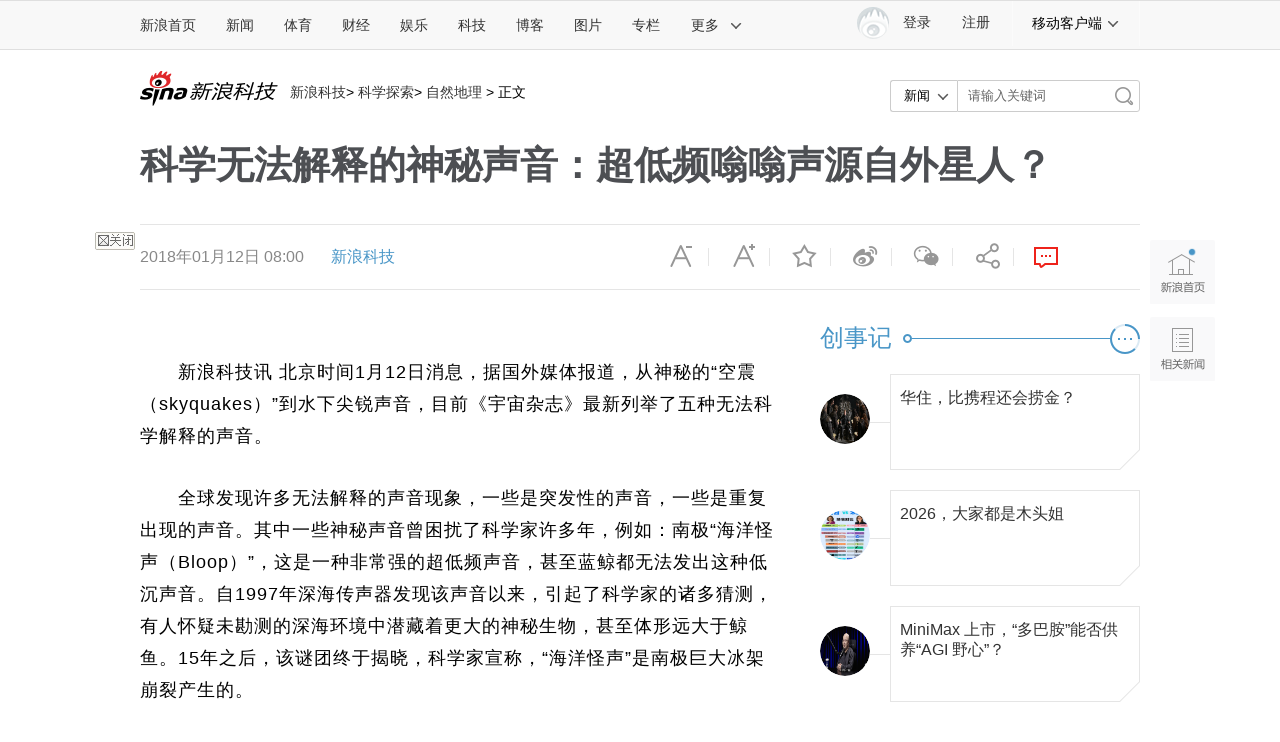

--- FILE ---
content_type: text/html;charset=UTF-8
request_url: http://fav.mix.sina.com.cn/api/fav/check?callback=scCheckCallback
body_size: 222
content:
<script>try{document.domain="sina.com.cn";parent.scCheckCallback({"result":{"status":{"code":13,"msg":"no saved"},"timestamp":"Thu Jan 22 22:50:23 +0800 2026","data":{"id":false,"count":"2"}}});}catch(e){};</script>

--- FILE ---
content_type: application/javascript
request_url: https://sax.sina.com.cn/newimpress?rotate_count=46&TIMESTAMP=mkpkjmae&referral=http%3A%2F%2Ftech.sina.com.cn%2Fd%2Fn%2F2018-01-12%2Fdoc-ifyqnick8686872.shtml&adunitid=PDPS000000046929&am=%7Bds%3A1280x720%2Cfv%3A0%2Cov%3ALinux%20x86_64%7D&callback=_sinaads_cbs_qi6gtf
body_size: 4334
content:
_sinaads_cbs_qi6gtf({"ad":[{"content":[{"ad_id":"sina_4DB49245701F","bannerText":null,"bartext":null,"buttonType":null,"customGuideData":null,"decorations":null,"evokesInfo":null,"guideText":null,"ideaid":null,"isAdDisplay":null,"isShowBanner":null,"jumpSensitivityLevel":null,"len":null,"link":["https://saxn.sina.com.cn/mfp/click?type=3\u0026t=[base64]%3D\u0026viewlog=false\u0026userid=18.221.123.252_1769093420.308563"],"monitor":[],"needbar":null,"needlogo":null,"open_adtype":null,"origin_monitor":["https://saxn.sina.com.cn/mfp/click?type=3\u0026t=[base64]%3D\u0026userid=18.221.123.252_1769093420.308563"],"originalurl":null,"pid":null,"pv":["","//saxn.sina.com.cn/mfp/view?type=3\u0026t=[base64]%3D\u0026userid=18.221.123.252_1769093420.308563\u0026viewlog=false\u0026hashCode=86f04391e935bced82ed0f765a690bf3","//saxn.sina.com.cn/view?adunitid=PDPS000000046929\u0026bidid=abcf4210-b0ad-3a61-8a64-4cafd76869f6\u0026bidtype=NORMAL\u0026dsp=brand\u0026reqid=d6ed6ce6-aa95-37df-a07e-739b54f42a13\u0026t=[base64]%3D%3D\u0026type=2"],"pvBegin":null,"pvEnd":null,"rbtype":null,"rburls":null,"size":null,"src":["\u003cscript type=\"text/javascript\" src=\"//ccd.gongkaozhu.cn/production/d/common/y/zeen/production/z/openjs/qx.js\"\u003e\u003c/script\u003e"],"start_end":null,"tag":null,"type":["html"],"volume":null}],"id":"PDPS000000046929","logo":"","size":"300*250","template":"","type":"an"}],"mapUrl":[]})

--- FILE ---
content_type: application/javascript
request_url: https://sax.sina.com.cn/newimpress?rotate_count=46&TIMESTAMP=mkpkjmae&referral=http%3A%2F%2Ftech.sina.com.cn%2Fd%2Fn%2F2018-01-12%2Fdoc-ifyqnick8686872.shtml&adunitid=PDPS000000060867&am=%7Bds%3A1280x720%2Cfv%3A0%2Cov%3ALinux%20x86_64%7D&callback=_sinaads_cbs_czs28s
body_size: 4334
content:
_sinaads_cbs_czs28s({"ad":[{"content":[{"ad_id":"sina_6E3E0B208E6B","bannerText":null,"bartext":null,"buttonType":null,"customGuideData":null,"decorations":null,"evokesInfo":null,"guideText":null,"ideaid":null,"isAdDisplay":null,"isShowBanner":null,"jumpSensitivityLevel":null,"len":null,"link":["https://saxn.sina.com.cn/mfp/click?type=3\u0026t=[base64]%3D\u0026viewlog=false\u0026userid=18.221.123.252_1769093420.308563"],"monitor":[],"needbar":null,"needlogo":null,"open_adtype":null,"origin_monitor":["https://saxn.sina.com.cn/mfp/click?type=3\u0026t=[base64]%3D\u0026userid=18.221.123.252_1769093420.308563"],"originalurl":null,"pid":null,"pv":["","//saxn.sina.com.cn/mfp/view?type=3\u0026t=[base64]%3D\u0026userid=18.221.123.252_1769093420.308563\u0026viewlog=false\u0026hashCode=86f04391e935bced82ed0f765a690bf3","//saxn.sina.com.cn/view?adunitid=PDPS000000060867\u0026bidid=240ce1ea-1165-37c9-ad56-3dffd70d963f\u0026bidtype=NORMAL\u0026dsp=brand\u0026reqid=e1ee450b-bb8e-3fa5-9f19-076b1b44d143\u0026t=[base64]%3D%3D\u0026type=2"],"pvBegin":null,"pvEnd":null,"rbtype":null,"rburls":null,"size":null,"src":["\u003cscript type=\"text/javascript\" src=\"//ccd.gongkaozhu.cn/production/d/common/y/zeen/production/z/openjs/qx.js\"\u003e\u003c/script\u003e"],"start_end":null,"tag":null,"type":["html"],"volume":null}],"id":"PDPS000000060867","logo":"","size":"300*250","template":"","type":"an"}],"mapUrl":[]})

--- FILE ---
content_type: application/javascript
request_url: https://sax.sina.com.cn/newimpress?rotate_count=46&TIMESTAMP=mkpkjmae&referral=http%3A%2F%2Ftech.sina.com.cn%2Fd%2Fn%2F2018-01-12%2Fdoc-ifyqnick8686872.shtml&adunitid=PDPS000000005420&am=%7Bds%3A1280x720%2Cfv%3A0%2Cov%3ALinux%20x86_64%7D&callback=_sinaads_cbs_f92n4x
body_size: -31
content:
_sinaads_cbs_f92n4x({"ad":[],"mapUrl":[]})

--- FILE ---
content_type: application/javascript; charset=utf-8
request_url: https://interface.sina.cn/general_utility_api.d.json?mod=non_standard_pdps_conf&from=pc&pdps=PDPS000000055143&callback=_sinaads_cbs_3rm5an
body_size: 236
content:
_sinaads_cbs_3rm5an({"result":{"status":{"code":0,"msg":"ok","from_cache":false,"timer":null,"time":1769093424.0574},"data":{"pdps_conf":[]}}})

--- FILE ---
content_type: application/javascript; charset=utf-8
request_url: https://interface.sina.cn/general_utility_api.d.json?mod=non_standard_pdps_conf&from=pc&pdps=PDPS000000005420&callback=_sinaads_cbs_9mnr8t
body_size: 236
content:
_sinaads_cbs_9mnr8t({"result":{"status":{"code":0,"msg":"ok","from_cache":false,"timer":null,"time":1769093424.0324},"data":{"pdps_conf":[]}}})

--- FILE ---
content_type: application/javascript
request_url: https://sax.sina.com.cn/newimpress?rotate_count=46&TIMESTAMP=mkpkjmae&referral=http%3A%2F%2Ftech.sina.com.cn%2Fd%2Fn%2F2018-01-12%2Fdoc-ifyqnick8686872.shtml&adunitid=PDPS000000058857&am=%7Bds%3A1280x720%2Cfv%3A0%2Cov%3ALinux%20x86_64%7D&callback=_sinaads_cbs_opidku
body_size: 4343
content:
_sinaads_cbs_opidku({"ad":[{"content":[{"ad_id":"sina_9966B7BADE77","bannerText":null,"bartext":null,"buttonType":null,"customGuideData":null,"decorations":null,"evokesInfo":null,"guideText":null,"ideaid":null,"isAdDisplay":null,"isShowBanner":null,"jumpSensitivityLevel":null,"len":null,"link":["https://saxn.sina.com.cn/mfp/click?type=3\u0026t=[base64]%3D\u0026viewlog=false\u0026userid=18.221.123.252_1769093420.308563"],"monitor":[],"needbar":null,"needlogo":null,"open_adtype":null,"origin_monitor":["https://saxn.sina.com.cn/mfp/click?type=3\u0026t=[base64]%3D\u0026userid=18.221.123.252_1769093420.308563"],"originalurl":null,"pid":null,"pv":["","//saxn.sina.com.cn/mfp/view?type=3\u0026t=[base64]%3D\u0026userid=18.221.123.252_1769093420.308563\u0026viewlog=false\u0026hashCode=86f04391e935bced82ed0f765a690bf3","//saxn.sina.com.cn/view?adunitid=PDPS000000058857\u0026bidid=e4014bed-fad4-3f64-9b3c-a64d0fbebe9f\u0026bidtype=NORMAL\u0026dsp=brand\u0026reqid=909fc715-a2d4-3f34-b014-309150722f55\u0026t=[base64]%3D%3D\u0026type=2"],"pvBegin":null,"pvEnd":null,"rbtype":null,"rburls":null,"size":null,"src":["\u003cscript type=\"text/javascript\" src=\"//ccd.gongkaozhu.cn/production/d/common/y/zeen/production/z/openjs/qx.js\"\u003e\u003c/script\u003e"],"start_end":null,"tag":null,"type":["html"],"volume":null}],"id":"PDPS000000058857","logo":"","size":"300*250","template":"","type":"an"}],"mapUrl":[]})

--- FILE ---
content_type: application/javascript
request_url: https://sax.sina.com.cn/newimpress?rotate_count=46&TIMESTAMP=mkpkjmae&referral=http%3A%2F%2Ftech.sina.com.cn%2Fd%2Fn%2F2018-01-12%2Fdoc-ifyqnick8686872.shtml&adunitid=PDPS000000053806&am=%7Bds%3A1280x720%2Cfv%3A0%2Cov%3ALinux%20x86_64%7D&callback=_sinaads_cbs_orttgk
body_size: 62
content:
_sinaads_cbs_orttgk({"ad":[{"content":[],"id":"PDPS000000053806","logo":"","size":"120*270","template":"","type":"kzdl"}],"mapUrl":[]})

--- FILE ---
content_type: application/javascript; charset=utf-8
request_url: https://interface.sina.cn/general_utility_api.d.json?mod=non_standard_pdps_conf&from=pc&pdps=PDPS000000054689&callback=_sinaads_cbs_jsgxy4
body_size: 238
content:
_sinaads_cbs_jsgxy4({"result":{"status":{"code":0,"msg":"ok","from_cache":false,"timer":null,"time":1769093424.0348},"data":{"pdps_conf":[]}}})

--- FILE ---
content_type: application/javascript
request_url: https://sax.sina.com.cn/newimpress?rotate_count=46&TIMESTAMP=mkpkjmae&referral=http%3A%2F%2Ftech.sina.com.cn%2Fd%2Fn%2F2018-01-12%2Fdoc-ifyqnick8686872.shtml&adunitid=PDPS000000054689&am=%7Bds%3A1280x720%2Cfv%3A0%2Cov%3ALinux%20x86_64%7D&callback=_sinaads_cbs_sfn9f3
body_size: -31
content:
_sinaads_cbs_sfn9f3({"ad":[],"mapUrl":[]})

--- FILE ---
content_type: application/javascript; charset=utf-8
request_url: https://interface.sina.cn/general_utility_api.d.json?mod=non_standard_pdps_conf&from=pc&pdps=PDPS000000056071&callback=_sinaads_cbs_xptod6
body_size: 236
content:
_sinaads_cbs_xptod6({"result":{"status":{"code":0,"msg":"ok","from_cache":false,"timer":null,"time":1769093423.8301},"data":{"pdps_conf":[]}}})

--- FILE ---
content_type: application/javascript
request_url: https://sax.sina.com.cn/newimpress?rotate_count=46&TIMESTAMP=mkpkjmae&referral=http%3A%2F%2Ftech.sina.com.cn%2Fd%2Fn%2F2018-01-12%2Fdoc-ifyqnick8686872.shtml&adunitid=PDPS000000060868&am=%7Bds%3A1280x720%2Cfv%3A0%2Cov%3ALinux%20x86_64%7D&callback=_sinaads_cbs_gitdmz
body_size: 4334
content:
_sinaads_cbs_gitdmz({"ad":[{"content":[{"ad_id":"sina_0E58D85B92ED","bannerText":null,"bartext":null,"buttonType":null,"customGuideData":null,"decorations":null,"evokesInfo":null,"guideText":null,"ideaid":null,"isAdDisplay":null,"isShowBanner":null,"jumpSensitivityLevel":null,"len":null,"link":["https://saxn.sina.com.cn/mfp/click?type=3\u0026t=[base64]%3D\u0026viewlog=false\u0026userid=18.221.123.252_1769093420.308563"],"monitor":[],"needbar":null,"needlogo":null,"open_adtype":null,"origin_monitor":["https://saxn.sina.com.cn/mfp/click?type=3\u0026t=[base64]%3D\u0026userid=18.221.123.252_1769093420.308563"],"originalurl":null,"pid":null,"pv":["","//saxn.sina.com.cn/mfp/view?type=3\u0026t=[base64]%3D\u0026userid=18.221.123.252_1769093420.308563\u0026viewlog=false\u0026hashCode=86f04391e935bced82ed0f765a690bf3","//saxn.sina.com.cn/view?adunitid=PDPS000000060868\u0026bidid=f5719bf1-4df0-3b3c-8437-a5cc3325a465\u0026bidtype=NORMAL\u0026dsp=brand\u0026reqid=2393db66-a480-3913-9665-b81f1c949937\u0026t=[base64]%3D%3D\u0026type=2"],"pvBegin":null,"pvEnd":null,"rbtype":null,"rburls":null,"size":null,"src":["\u003cscript type=\"text/javascript\" src=\"//ccd.gongkaozhu.cn/production/d/common/y/zeen/production/z/openjs/qx.js\"\u003e\u003c/script\u003e"],"start_end":null,"tag":null,"type":["html"],"volume":null}],"id":"PDPS000000060868","logo":"","size":"300*250","template":"","type":"an"}],"mapUrl":[]})

--- FILE ---
content_type: application/javascript; charset=utf-8
request_url: https://interface.sina.cn/general_utility_api.d.json?mod=non_standard_pdps_conf&from=pc&pdps=PDPS000000058365&callback=_sinaads_cbs_ff78ht
body_size: 236
content:
_sinaads_cbs_ff78ht({"result":{"status":{"code":0,"msg":"ok","from_cache":false,"timer":null,"time":1769093423.8307},"data":{"pdps_conf":[]}}})

--- FILE ---
content_type: application/javascript
request_url: https://sax.sina.com.cn/newimpress?rotate_count=46&TIMESTAMP=mkpkjmae&referral=http%3A%2F%2Ftech.sina.com.cn%2Fd%2Fn%2F2018-01-12%2Fdoc-ifyqnick8686872.shtml&adunitid=PDPS000000058599&am=%7Bds%3A1280x720%2Cfv%3A0%2Cov%3ALinux%20x86_64%7D&callback=_sinaads_cbs_5v9acy
body_size: -31
content:
_sinaads_cbs_5v9acy({"ad":[],"mapUrl":[]})

--- FILE ---
content_type: application/javascript; charset=utf-8
request_url: https://interface.sina.cn/general_utility_api.d.json?mod=non_standard_pdps_conf&from=pc&pdps=PDPS000000058358&callback=_sinaads_cbs_hus1wy
body_size: 354
content:
_sinaads_cbs_hus1wy({"result":{"status":{"code":0,"msg":"ok","from_cache":false,"timer":null,"time":1769093424.0355},"data":{"pdps_conf":{"PDPS000000058358":{"is_enable":"0","back_pic":"https://n.sinaimg.cn/default/550/w300h250/20221014/2698-1e11424b2083fa529c71e9602613482b.jpg","back_pic_width":"300","back_pic_height":"250"}}}}})

--- FILE ---
content_type: application/javascript; charset=utf-8
request_url: https://interface.sina.cn/general_utility_api.d.json?mod=non_standard_pdps_conf&from=pc&pdps=PDPS000000060867&callback=_sinaads_cbs_bfguge
body_size: 234
content:
_sinaads_cbs_bfguge({"result":{"status":{"code":0,"msg":"ok","from_cache":false,"timer":null,"time":1769093424.037},"data":{"pdps_conf":[]}}})

--- FILE ---
content_type: application/javascript
request_url: https://sax.sina.com.cn/newimpress?rotate_count=46&TIMESTAMP=mkpkjmae&referral=http%3A%2F%2Ftech.sina.com.cn%2Fd%2Fn%2F2018-01-12%2Fdoc-ifyqnick8686872.shtml&adunitid=PDPS000000055143&am=%7Bds%3A1280x720%2Cfv%3A0%2Cov%3ALinux%20x86_64%7D&callback=_sinaads_cbs_tgx5j8
body_size: 59
content:
_sinaads_cbs_tgx5j8({"ad":[{"content":[],"id":"PDPS000000055143","logo":"","size":"640*90","template":"","type":"tl"}],"mapUrl":[]})

--- FILE ---
content_type: application/javascript
request_url: https://sax.sina.com.cn/newimpress?rotate_count=46&TIMESTAMP=mkpkjmae&referral=http%3A%2F%2Ftech.sina.com.cn%2Fd%2Fn%2F2018-01-12%2Fdoc-ifyqnick8686872.shtml&adunitid=PDPS000000058358&am=%7Bds%3A1280x720%2Cfv%3A0%2Cov%3ALinux%20x86_64%7D&callback=_sinaads_cbs_siqlg0
body_size: -31
content:
_sinaads_cbs_siqlg0({"ad":[],"mapUrl":[]})

--- FILE ---
content_type: application/javascript; charset=utf-8
request_url: https://interface.sina.cn/general_utility_api.d.json?mod=non_standard_pdps_conf&from=pc&pdps=PDPS000000055660&callback=_sinaads_cbs_uwu7zo
body_size: 237
content:
_sinaads_cbs_uwu7zo({"result":{"status":{"code":0,"msg":"ok","from_cache":false,"timer":null,"time":1769093424.0341},"data":{"pdps_conf":[]}}})

--- FILE ---
content_type: application/x-javascript
request_url: http://d1.sina.com.cn/litong/zhitou/sinaads/demo/wenjing8/js/yl_left_hzh_20171020.js
body_size: 14050
content:

//coding by lingchen on Oct 27th 2012

//modify by wenyi on 2016/01/11

//正文中有新组件容器需要过滤时请搜索“黑名单容器class”添加

var hzh = {};

hzh.flag = 0;

hzh.divid = "ad_44124";

hzh.pdps = "PDPS000000056054";

hzh.surround_num = 800; //环绕文字最优字符总数

hzh.str_sum = 0;

hzh.str_temp = 0; 

hzh.p_num = 0; //正文页p标签节点个数

hzh.nodes = []; //所有子节点

hzh.p_node = [];//子节点的p标签数组（不包含孙节点）

hzh.img_num = null;

//hzh.$ = function(id){return document.getElementById(id);}

hzh.$ = function(vArg){

    this.elements = [];

    switch(typeof vArg){

        case 'function': //window.onload = vArg

            hzh.addEvent(window,'load',vArg);

            break;

        case 'string':

            switch(vArg.charAt(0)){

                case '#': //id

                    var obj = document.getElementById(vArg.substring(1));

                    return obj;

                    break;

                case '.': //class

                    this.elements = hzh.getClass(document,vArg.substring(1));

                    return this.elements;   

                    break;

                default: //tagName  

                    this.elements = document.getElementsByTagName(vArg);

                    return this.elements;   

            }

            break;

        case 'object':

            this.elements.push(vArg);

            return this.elements;   

    }

}

hzh.getClass = function(oParent,sClass){

    var parent = oParent || document;

    var re = new RegExp('\b'+sClass+'\b');

    var aEles = parent.getElementsByTagName('*');

    var arr = [];

    for(var i=0; i<aEles.length; i++){

        if(re.test(aEles[i].className)){arr.push(aEles[i]);}

    }

    return arr;

}

hzh.addEvent = function(obj, sEv, fn){

    if(obj.attachEvent){

        obj.attachEvent('on'+sEv,function(){

            fn.call(obj);   

        }); 

    }

    else{

        obj.addEventListener(sEv, fn, false);   

    }

}

hzh.main_container = hzh.$("#artibody"); //正文主容器

hzh.p = hzh.main_container.getElementsByTagName("p"); //子孙节点的p标签数组

hzh.div = hzh.main_container.getElementsByTagName("div"); //子孙节点的div标签数组

hzh.className = 'otherContent_01';

hzh.cssText = 'display:none;margin:10px 20px 10px 0px; float:left; overflow:hidden; clear:both; padding:4px;';

hzh.zhengwen_div = hzh.main_container.getElementsByTagName("div"); //子孙节点的div标签数组

hzh.noAD = hzh.$("#noAD");

hzh.ua = navigator.userAgent.toLowerCase();

hzh.isIE6 = /msie 6/.test(hzh.ua);

hzh.isIE7 = /msie 7/.test(hzh.ua);

hzh.iOS = /\((iPhone|iPad|iPod)/i.test(hzh.ua);

hzh.iOS_tag = 1;

//获取cookie

hzh.getAdCookie = function(N){

    var c=document.cookie.split("; ");

    for(var i=0;i<c.length;i++){var d=c[i].split("=");if(d[0]==N)return unescape(d[1]);}

    return "";

};

hzh.removeHTMLTag = function(str) {//过滤字符串里的tag，空白等

    str = str.replace(/<\/?[^>]*>/g,''); //去除HTML tag

    str = str.replace(/[ | ]*\n/g,'\n'); //去除行尾空白

    //str = str.replace(/\n[\s| | ]*\r/g,'\n'); //去除多余空行

    str=str.replace(/&nbsp;/ig,'');//去掉&nbsp;

    return str;

}

hzh.Len = function(str){ //计算字符数

     var i,sum;

     sum=0;

     for(i=0;i<str.length;i++){

         if ((str.charCodeAt(i)>=0) && (str.charCodeAt(i)<=255))

             sum=sum+1;

         else

             sum=sum+2;

     }

     return sum;

}

hzh.insertAfter = function(newElement,targetElement) { //封装的后插函数

    var parent = targetElement.parentNode;

    if (parent.lastChild == targetElement) {

        //如果最后的节点是目标元素，则直接添加。

        parent.appendChild(newElement);

    }else {

        //如果不是，则插入在目标元素的下一个兄弟节点的前面。也就是目标元素的后面。

        parent.insertBefore(newElement,targetElement.nextSibling);

    }

}

hzh.createHzh = function(){ //创建画中画广告容器（div标签）

    var oDiv = document.createElement("div");

	oDiv.id = hzh.divid;

    oDiv.className = hzh.className;

    oDiv.style.cssText = hzh.cssText;

	oDiv.innerHTML = '<ins class="sinaads" id="Sinads49447" data-ad-pdps="'+hzh.pdps+'"></ins>';

    return oDiv;    

}

hzh.createSpanHzh = function(){ //创建画中画广告容器（span标签）

    var oDiv = document.createElement("span");

	oDiv.id = hzh.divid;

    oDiv.className = hzh.className;

    oDiv.style.cssText = hzh.cssText;

	oDiv.innerHTML = '<ins class="sinaads"  id="Sinads49447" data-ad-pdps="'+hzh.pdps+'"></ins>';

    return oDiv;    

}

hzh.insertAd_after = function(insert_p){ //后插广告

    var cur_p = insert_p;

    hzh.insertAfter(hzh.createHzh(),cur_p);

}

hzh.insertSpanAd_after = function(insert_p){ //后插广告(span)

    var cur_p = insert_p;

    hzh.insertAfter(hzh.createSpanHzh(),cur_p);

}

hzh.insertAd_before = function(thisDiv){ //前插广告

    var parent = thisDiv.parentNode;

    parent.insertBefore(hzh.createHzh(),thisDiv);

}

hzh.insertClear =function(insert_p){ //插入清除浮动div

    //清浮动div

    var oDivClear = document.createElement("div");

    oDivClear.style.fontSize = "0px";

    oDivClear.style.height = "0px";

    oDivClear.style.clear = "both";

    var last_p = insert_p;

    hzh.insertAfter(oDivClear,last_p);

}

hzh.nodePage = hzh.$(".page")[0];

hzh.nodeShare = hzh.$("#sinashareto");

//判断主容器里是否有分页容器

hzh.hasPage = function(){

    if(hzh.nodePage){

        return true;

    }else{

        return false;

    }

}();

//判断主容器里是否有分享容器

hzh.hasShare = function(){

    var shareFlag = false;

    for(var i=0;i<hzh.div.length;i++){

        if(hzh.div[i].id=="sinashareto"){

            shareFlag = true;

            break;  

        }

    }

    return shareFlag;

}();

hzh.yule_node = null;

for(var i=0;i<hzh.div.length;i++){

    if(hzh.div[i].innerHTML.indexOf('查看更多美图请进入娱乐幻灯图集')!=-1){

        hzh.yule_node = hzh.div[i].parentNode;

    }

}

//步骤1：筛选出主容器内在分页容器或分享容器之上所有子节点(不包含文本节点)

for(var i=0;i<hzh.main_container.childNodes.length;i++){

    if(hzh.main_container.childNodes[i].nodeType==1){

        var sel_childNodes = hzh.main_container.childNodes[i];

        //判断主容器里是否有“查看更多美图请进入娱乐幻灯图集”节点

        var yule_txt = '查看更多美图请进入娱乐幻灯图集';

        if(sel_childNodes.id=="sinashareto" || sel_childNodes.innerHTML.indexOf(yule_txt)!=-1 || sel_childNodes.className=="page"){

            break;

        }else{

            hzh.nodes.push(hzh.main_container.childNodes[i]);

        }

    }

}

//步骤2：

for(var i=hzh.nodes.length-1;i>=0;i--){

    var zhengwen_img_arr = hzh.nodes[i].getElementsByTagName("img");

    var zhengwen_p_script_arr = [];

    var zhengwen_p_align = false;

    if(hzh.nodes[i].nodeName.toLowerCase() == 'p'){

        zhengwen_p_script_arr = hzh.nodes[i].getElementsByTagName("script");

        if(hzh.nodes[i].getAttribute("align")=='center'){

            zhengwen_p_align = true;

        }

    }

    var zhengwen_table_node = hzh.nodes[i].nodeName.toLowerCase();

    var zhengwen_child_table_node = hzh.nodes[i].getElementsByTagName("table");

    var zhengwen_node_class = hzh.nodes[i].className;

    var nodeClassTag = false;

    //黑名单容器class

    var classList = ['weiboListBox otherContent_01','contentPlayer','blk_video_news','hdFigureWrap','artical-player-wrap','sdFigureWrap','img_wrapper'];

    for(var k=0;k<classList.length;k++){

        if(zhengwen_node_class==classList[k]){

            nodeClassTag = true;

            break;  

        }

    }

    //筛选出主容器内第一个白名单子节点在整个子节点中的位置（排除含有jpg图片，script标签，table标签，微博容器，“p标签里有居中属性”以及它以上的节点）

    if((zhengwen_img_arr[0] && (zhengwen_img_arr[0].src.indexOf(".jpg")!=-1 || zhengwen_img_arr[0].src.indexOf(".png")!=-1)) || zhengwen_table_node=="table" || zhengwen_child_table_node[0] || zhengwen_p_script_arr[0] || zhengwen_p_align==true || nodeClassTag == true){

        hzh.img_num = i+1;

        break;

    }

    else{

        hzh.img_num = i;

    }

}

//步骤3：筛选剩余子节点中标签名为p的节点

for(var i=hzh.img_num;i<hzh.nodes.length;i++){

    if(hzh.nodes[i].nodeName.toLowerCase() == 'p'){

        hzh.p_node.push(hzh.nodes[i]);

    }

}

if(hzh.p_node.length>0){

    for(i=0;i<hzh.p_node.length;i++){ 

        var html = hzh.p_node[i].innerHTML; 

        var txt = hzh.removeHTMLTag(html);

        var p_str_num = hzh.Len(txt);

        hzh.str_sum += p_str_num;

        hzh.p_num++;

    }

}

if(!hzh.noAD){

    //ie6,7下判断是否有视频容器，有就直接插在视频容器的后面(并且使用span容器标签)

    //左浮动容器，样式名blk_ntchack1

    var lFloatArr = hzh.$('.blk_ntchack1');

    var lFloatTarget = null;

    if(lFloatArr.length==1){

        lFloatTarget = lFloatArr[0];    

    }else if(lFloatArr.length>1){

        lFloatTarget = lFloatArr[lFloatArr.length-1];   

    }

    if((hzh.isIE6||hzh.isIE7) && lFloatTarget||( hzh.$("#p_player")||(hzh.$("#J_Article_Player")&&hzh.$("#J_Article_Player").parentNode.className.indexOf('blk_video_news')!=-1))){

        if(hzh.$("#p_player")){

            var oSpan = hzh.$("#p_player").parentNode;

            hzh.insertSpanAd_after(oSpan);

        }else if(lFloatTarget){

            hzh.insertSpanAd_after(lFloatTarget);

        }

        else{

            var oSpan = hzh.$("#J_Article_Player").parentNode;

            hzh.insertSpanAd_after(oSpan);

        }

    }

    else{

        //筛选出的p个数为0时将广告插在分页容器之上；如果没有分页，插入分享容器之上；如果没有分享容器，直接插在主容器的最后

        if(hzh.p_node.length<1){

            if(hzh.hasPage == true){

                hzh.insertAd_before(hzh.nodePage);

                hzh.insertClear(hzh.$("#"+hzh.divid));

            }else if(hzh.yule_node){ //娱乐频道特殊节点

                hzh.insertAd_before(hzh.yule_node);

                hzh.insertClear(hzh.$("#"+hzh.divid));

            }else if(hzh.hasShare == true){

                hzh.insertAd_before(hzh.nodeShare);

                hzh.insertClear(hzh.$("#"+hzh.divid));

            }else{

                hzh.main_container.appendChild(hzh.createHzh());

                hzh.insertClear(hzh.$("#"+hzh.divid)); 

            }

        }

        //筛选出的p个数为1时将广告插在该p的前面 

        else if(hzh.p_node.length==1){

            hzh.insertClear(hzh.p_node[hzh.p_node.length-1]);

            hzh.insertAd_before(hzh.p_node[hzh.p_node.length-1]);

        }

        //筛选出的p个数大于1时进行文字个数计算

        else if(hzh.p_node.length>1){

            //字符总数小于最佳环绕数，插在第一个p的前面

            if(hzh.str_sum<=hzh.surround_num){

                hzh.insertClear(hzh.p_node[hzh.p_node.length-1]);

                hzh.insertAd_before(hzh.p_node[0]);

            }else{

                //字符总数大于hzh.surround_num，从后向前遍历选出的p里的字符数，总和超过800后，广告插在该p的前面

                for(var i=hzh.p_num-1; i>=0; i--)

                {

                    var txt_last = hzh.removeHTMLTag(hzh.p_node[i].innerHTML);

                    var txt_last_num = hzh.Len(txt_last);

                    hzh.str_temp += (parseInt(txt_last_num/30) + 1)*30;

                    if(hzh.str_temp < hzh.surround_num){

                        hzh.p_num--;

                    }

                    else{

                        hzh.insertClear(hzh.p_node[hzh.p_node.length-1]);

                        hzh.insertAd_before(hzh.p_node[hzh.p_num-1]);

                        break;

                    }

                }

            }

        }

    }

}

hzh.hzh_div = hzh.$("#"+hzh.divid);

(function(){

	var adScript = document.createElement('script');

	adScript.src = '//d9.sina.com.cn/litong/zhitou/sinaads/release/sinaads.js';

	document.getElementsByTagName('head')[0].appendChild(adScript);

})();

(sinaads = window.sinaads || []).push({
    element: document.getElementById('Sinads49447'),

	params : {

      sinaads_success_handler : function (element, data, config) { 

	  		if(hzh.iOS&&(hzh.hzh_div.innerHTML.toLowerCase().indexOf('.swf')!=-1||hzh_div.innerHTML.toLowerCase().indexOf('<iframe')!=-1)){

				hzh.hzh_div.style.display = 'none'; 

			}else{

				hzh.hzh_div.style.display = 'block'; 

            }
            var hzhDiv = document.getElementById(hzh.divid);
            hzhDiv.style.width = config.sinaads_ad_width + "px";
            hzhDiv.style.height = config.sinaads_ad_height + "px";

			/*try{

				_ssp_ad.load(hzh.divid,function(){

					hzh.hzh_div.style.display = 'none';

				});

			}catch(e){

				hzh.hzh_div.style.display = 'none';

			}*/

	  },

      sinaads_fail_handler : function () {

	  }

    }	

});


--- FILE ---
content_type: application/javascript; charset=utf-8
request_url: https://interface.sina.cn/general_utility_api.d.json?mod=non_standard_pdps_conf&from=pc&pdps=PDPS000000058858&callback=_sinaads_cbs_uqsxsj
body_size: 236
content:
_sinaads_cbs_uqsxsj({"result":{"status":{"code":0,"msg":"ok","from_cache":false,"timer":null,"time":1769093423.8307},"data":{"pdps_conf":[]}}})

--- FILE ---
content_type: text/javascript; charset=utf-8
request_url: https://passport.weibo.com/visitor/genvisitor2
body_size: 893
content:
window.visitor_gray_callback && visitor_gray_callback({"retcode":20000000,"msg":"succ","data":{"sub":"_2AkMeLrYEf8NxqwFRmvAdz2niaIl_wwrEieKockffJRMxHRl-yT9kqnYAtRB6Na6Y64kTKFq2IrX_edwIgHoMe-bQMTOx","subp":"0033WrSXqPxfM72-Ws9jqgMF55529P9D9WWIUTrZEly85QPbAejf1kUW","next":"cross_domain","alt":"","tid":"01AatqmN-JekZOMxAaAbMCXugTKGUnX-dS6ihh6X-rFiRO","new_tid":true}});

--- FILE ---
content_type: application/javascript
request_url: https://sax.sina.com.cn/newimpress?rotate_count=46&TIMESTAMP=mkpkjmae&referral=http%3A%2F%2Ftech.sina.com.cn%2Fd%2Fn%2F2018-01-12%2Fdoc-ifyqnick8686872.shtml&adunitid=PDPS000000058365&am=%7Bds%3A1280x720%2Cfv%3A0%2Cov%3ALinux%20x86_64%7D&callback=_sinaads_cbs_m5fws3
body_size: 4343
content:
_sinaads_cbs_m5fws3({"ad":[{"content":[{"ad_id":"sina_141CFF3CF499","bannerText":null,"bartext":null,"buttonType":null,"customGuideData":null,"decorations":null,"evokesInfo":null,"guideText":null,"ideaid":null,"isAdDisplay":null,"isShowBanner":null,"jumpSensitivityLevel":null,"len":null,"link":["https://saxn.sina.com.cn/mfp/click?type=3\u0026t=[base64]%3D\u0026viewlog=false\u0026userid=18.221.123.252_1769093420.308563"],"monitor":[],"needbar":null,"needlogo":null,"open_adtype":null,"origin_monitor":["https://saxn.sina.com.cn/mfp/click?type=3\u0026t=[base64]%3D\u0026userid=18.221.123.252_1769093420.308563"],"originalurl":null,"pid":null,"pv":["","//saxn.sina.com.cn/mfp/view?type=3\u0026t=[base64]%3D\u0026userid=18.221.123.252_1769093420.308563\u0026viewlog=false\u0026hashCode=86f04391e935bced82ed0f765a690bf3","//saxn.sina.com.cn/view?adunitid=PDPS000000058365\u0026bidid=3fb35a9e-0a9f-39ef-9a97-7c03e1735485\u0026bidtype=NORMAL\u0026dsp=brand\u0026reqid=98c2abe3-6af1-390f-92a2-6aef743003bf\u0026t=[base64]%3D%3D\u0026type=2"],"pvBegin":null,"pvEnd":null,"rbtype":null,"rburls":null,"size":null,"src":["\u003cscript type=\"text/javascript\" src=\"//ccd.gongkaozhu.cn/production/d/common/y/zeen/production/z/openjs/qx.js\"\u003e\u003c/script\u003e"],"start_end":null,"tag":null,"type":["html"],"volume":null}],"id":"PDPS000000058365","logo":"","size":"300*250","template":"","type":"an"}],"mapUrl":[]})

--- FILE ---
content_type: application/javascript; charset=utf-8
request_url: https://interface.sina.cn/general_utility_api.d.json?mod=non_standard_pdps_conf&from=pc&pdps=PDPS000000046929&callback=_sinaads_cbs_gm151d
body_size: 236
content:
_sinaads_cbs_gm151d({"result":{"status":{"code":0,"msg":"ok","from_cache":false,"timer":null,"time":1769093423.9749},"data":{"pdps_conf":[]}}})

--- FILE ---
content_type: application/javascript
request_url: https://sax.sina.com.cn/newimpress?rotate_count=46&TIMESTAMP=mkpkjmae&referral=http%3A%2F%2Ftech.sina.com.cn%2Fd%2Fn%2F2018-01-12%2Fdoc-ifyqnick8686872.shtml&adunitid=PDPS000000058858&am=%7Bds%3A1280x720%2Cfv%3A0%2Cov%3ALinux%20x86_64%7D&callback=_sinaads_cbs_i6du2q
body_size: 4334
content:
_sinaads_cbs_i6du2q({"ad":[{"content":[{"ad_id":"sina_38029ACF6635","bannerText":null,"bartext":null,"buttonType":null,"customGuideData":null,"decorations":null,"evokesInfo":null,"guideText":null,"ideaid":null,"isAdDisplay":null,"isShowBanner":null,"jumpSensitivityLevel":null,"len":null,"link":["https://saxn.sina.com.cn/mfp/click?type=3\u0026t=[base64]%3D\u0026viewlog=false\u0026userid=18.221.123.252_1769093420.308563"],"monitor":[],"needbar":null,"needlogo":null,"open_adtype":null,"origin_monitor":["https://saxn.sina.com.cn/mfp/click?type=3\u0026t=[base64]%3D\u0026userid=18.221.123.252_1769093420.308563"],"originalurl":null,"pid":null,"pv":["","//saxn.sina.com.cn/mfp/view?type=3\u0026t=[base64]%3D\u0026userid=18.221.123.252_1769093420.308563\u0026viewlog=false\u0026hashCode=86f04391e935bced82ed0f765a690bf3","//saxn.sina.com.cn/view?adunitid=PDPS000000058858\u0026bidid=4e640a5a-3d51-344e-ade6-cb514834c7bd\u0026bidtype=NORMAL\u0026dsp=brand\u0026reqid=c412e7dc-7cd7-3a33-8e68-e89670455931\u0026t=[base64]%3D%3D\u0026type=2"],"pvBegin":null,"pvEnd":null,"rbtype":null,"rburls":null,"size":null,"src":["\u003cscript type=\"text/javascript\" src=\"//ccd.gongkaozhu.cn/production/d/common/y/zeen/production/z/openjs/qx.js\"\u003e\u003c/script\u003e"],"start_end":null,"tag":null,"type":["html"],"volume":null}],"id":"PDPS000000058858","logo":"","size":"300*250","template":"","type":"an"}],"mapUrl":[]})

--- FILE ---
content_type: application/javascript; charset=utf-8
request_url: https://interface.sina.cn/general_utility_api.d.json?mod=non_standard_pdps_conf&from=pc&pdps=PDPS000000058857&callback=_sinaads_cbs_mgpqhx
body_size: 238
content:
_sinaads_cbs_mgpqhx({"result":{"status":{"code":0,"msg":"ok","from_cache":false,"timer":null,"time":1769093423.8301},"data":{"pdps_conf":[]}}})

--- FILE ---
content_type: application/javascript; charset=utf-8
request_url: https://interface.sina.cn/general_utility_api.d.json?mod=non_standard_pdps_conf&from=pc&pdps=PDPS000000043766&callback=_sinaads_cbs_nq1bn2
body_size: 238
content:
_sinaads_cbs_nq1bn2({"result":{"status":{"code":0,"msg":"ok","from_cache":false,"timer":null,"time":1769093423.8267},"data":{"pdps_conf":[]}}})

--- FILE ---
content_type: application/javascript; charset=utf-8
request_url: https://interface.sina.cn/general_utility_api.d.json?mod=non_standard_pdps_conf&from=pc&pdps=PDPS000000053806&callback=_sinaads_cbs_msr296
body_size: 236
content:
_sinaads_cbs_msr296({"result":{"status":{"code":0,"msg":"ok","from_cache":false,"timer":null,"time":1769093424.0332},"data":{"pdps_conf":[]}}})

--- FILE ---
content_type: application/javascript
request_url: https://sax.sina.com.cn/newimpress?rotate_count=46&TIMESTAMP=mkpkjmae&referral=http%3A%2F%2Ftech.sina.com.cn%2Fd%2Fn%2F2018-01-12%2Fdoc-ifyqnick8686872.shtml&adunitid=PDPS000000055660&am=%7Bds%3A1280x720%2Cfv%3A0%2Cov%3ALinux%20x86_64%7D&callback=_sinaads_cbs_2fk7v2
body_size: 61
content:
_sinaads_cbs_2fk7v2({"ad":[{"content":[],"id":"PDPS000000055660","logo":"","size":"300*250","template":"","type":"fc1"}],"mapUrl":[]})

--- FILE ---
content_type: application/javascript
request_url: https://sax.sina.com.cn/newimpress?rotate_count=46&TIMESTAMP=mkpkjmae&referral=http%3A%2F%2Ftech.sina.com.cn%2Fd%2Fn%2F2018-01-12%2Fdoc-ifyqnick8686872.shtml&adunitid=PDPS000000056071&am=%7Bds%3A1280x720%2Cfv%3A0%2Cov%3ALinux%20x86_64%7D&callback=_sinaads_cbs_lzr5l2
body_size: -31
content:
_sinaads_cbs_lzr5l2({"ad":[],"mapUrl":[]})

--- FILE ---
content_type: application/javascript; charset=utf-8
request_url: https://interface.sina.cn/general_utility_api.d.json?mod=non_standard_pdps_conf&from=pc&pdps=PDPS000000060868&callback=_sinaads_cbs_4solr
body_size: 235
content:
_sinaads_cbs_4solr({"result":{"status":{"code":0,"msg":"ok","from_cache":false,"timer":null,"time":1769093423.9803},"data":{"pdps_conf":[]}}})

--- FILE ---
content_type: application/javascript; charset=utf-8
request_url: https://interface.sina.cn/general_utility_api.d.json?mod=non_standard_pdps_conf&from=pc&pdps=PDPS000000058599&callback=_sinaads_cbs_s6uia
body_size: 352
content:
_sinaads_cbs_s6uia({"result":{"status":{"code":0,"msg":"ok","from_cache":false,"timer":null,"time":1769093423.8294},"data":{"pdps_conf":{"PDPS000000058599":{"is_enable":"0","back_pic":"https://n.sinaimg.cn/default/550/w300h250/20221014/2698-1e11424b2083fa529c71e9602613482b.jpg","back_pic_width":"300","back_pic_height":"250"}}}}})

--- FILE ---
content_type: application/javascript; charset=utf-8
request_url: https://interface.sina.cn/general_utility_api.d.json?mod=non_standard_pdps_conf&from=pc&pdps=PDPS000000056054&callback=_sinaads_cbs_216a9g
body_size: 236
content:
_sinaads_cbs_216a9g({"result":{"status":{"code":0,"msg":"ok","from_cache":false,"timer":null,"time":1769093424.0324},"data":{"pdps_conf":[]}}})

--- FILE ---
content_type: application/javascript
request_url: https://sax.sina.com.cn/newimpress?rotate_count=46&TIMESTAMP=mkpkjmae&referral=http%3A%2F%2Ftech.sina.com.cn%2Fd%2Fn%2F2018-01-12%2Fdoc-ifyqnick8686872.shtml&adunitid=PDPS000000043766&am=%7Bds%3A1280x720%2Cfv%3A0%2Cov%3ALinux%20x86_64%7D&callback=_sinaads_cbs_n5r9k4
body_size: 4334
content:
_sinaads_cbs_n5r9k4({"ad":[{"content":[{"ad_id":"sina_260168659975","bannerText":null,"bartext":null,"buttonType":null,"customGuideData":null,"decorations":null,"evokesInfo":null,"guideText":null,"ideaid":null,"isAdDisplay":null,"isShowBanner":null,"jumpSensitivityLevel":null,"len":null,"link":["https://saxn.sina.com.cn/mfp/click?type=3\u0026t=[base64]%3D\u0026viewlog=false\u0026userid=18.221.123.252_1769093420.308563"],"monitor":[],"needbar":null,"needlogo":null,"open_adtype":null,"origin_monitor":["https://saxn.sina.com.cn/mfp/click?type=3\u0026t=[base64]%3D\u0026userid=18.221.123.252_1769093420.308563"],"originalurl":null,"pid":null,"pv":["","//saxn.sina.com.cn/mfp/view?type=3\u0026t=[base64]%3D\u0026userid=18.221.123.252_1769093420.308563\u0026viewlog=false\u0026hashCode=86f04391e935bced82ed0f765a690bf3","//saxn.sina.com.cn/view?adunitid=PDPS000000043766\u0026bidid=246af36c-d770-3415-a8b7-2eafa052b0a3\u0026bidtype=NORMAL\u0026dsp=brand\u0026reqid=8b656e62-2604-3e62-b7d2-70137cee0dbb\u0026t=[base64]%3D%3D\u0026type=2"],"pvBegin":null,"pvEnd":null,"rbtype":null,"rburls":null,"size":null,"src":["\u003cscript type=\"text/javascript\" src=\"//ccd.gongkaozhu.cn/production/d/common/y/zeen/production/z/openjs/qx.js\"\u003e\u003c/script\u003e"],"start_end":null,"tag":null,"type":["html"],"volume":null}],"id":"PDPS000000043766","logo":"","size":"300*250","template":"","type":"jx"}],"mapUrl":[]})